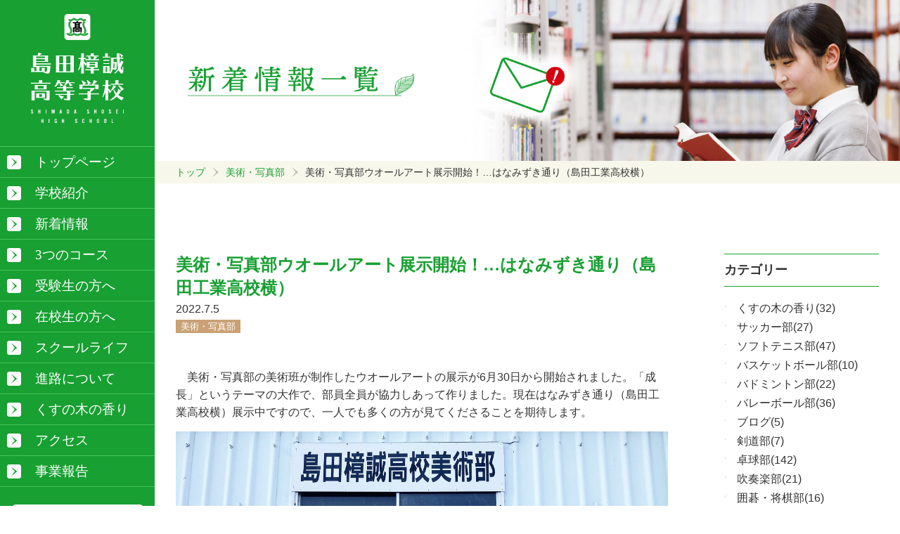

--- FILE ---
content_type: text/html; charset=UTF-8
request_url: https://shosei.ed.jp/%E7%BE%8E%E8%A1%93%E3%83%BB%E5%86%99%E7%9C%9F%E9%83%A8%E3%82%A6%E3%82%AA%E3%83%BC%E3%83%AB%E3%82%A2%E3%83%BC%E3%83%88%E5%B1%95%E7%A4%BA%E9%96%8B%E5%A7%8B%EF%BC%81%E3%81%AF%E3%81%AA%E3%81%BF/
body_size: 11341
content:
<!doctype html>
<html lang="ja">
<head>
<meta charset="UTF-8">
<meta name="viewport" content="width=device-width, initial-scale=1">
<meta name="format-detection" content="telephone=no">
<title>美術・写真部ウオールアート展示開始！…はなみずき通り（島田工業高校横） | 島田樟誠高等学校</title>
<meta name="keywords" content="島田樟誠高等学校,高校,島田進学,入学" />
<meta name="description" content="島田樟誠高等学校公式ホームページ。" />
<link rel="stylesheet" href="https://shosei.ed.jp/wp/wp-content/themes/shimada/style.css?2025060602" type="text/css" media="screen" >
<script src="https://ajax.googleapis.com/ajax/libs/jquery/3.6.0/jquery.min.js"></script>
<script src="https://shosei.ed.jp/wp/wp-content/themes/shimada/myjs.js"></script>
<meta name='robots' content='max-image-preview:large' />
	<style>img:is([sizes="auto" i], [sizes^="auto," i]) { contain-intrinsic-size: 3000px 1500px }</style>
	<link rel="alternate" type="application/rss+xml" title="島田樟誠高等学校 &raquo; 美術・写真部ウオールアート展示開始！…はなみずき通り（島田工業高校横） のコメントのフィード" href="https://shosei.ed.jp/%e7%be%8e%e8%a1%93%e3%83%bb%e5%86%99%e7%9c%9f%e9%83%a8%e3%82%a6%e3%82%aa%e3%83%bc%e3%83%ab%e3%82%a2%e3%83%bc%e3%83%88%e5%b1%95%e7%a4%ba%e9%96%8b%e5%a7%8b%ef%bc%81%e3%81%af%e3%81%aa%e3%81%bf/feed/" />
<script type="text/javascript">
/* <![CDATA[ */
window._wpemojiSettings = {"baseUrl":"https:\/\/s.w.org\/images\/core\/emoji\/16.0.1\/72x72\/","ext":".png","svgUrl":"https:\/\/s.w.org\/images\/core\/emoji\/16.0.1\/svg\/","svgExt":".svg","source":{"concatemoji":"https:\/\/shosei.ed.jp\/wp\/wp-includes\/js\/wp-emoji-release.min.js"}};
/*! This file is auto-generated */
!function(s,n){var o,i,e;function c(e){try{var t={supportTests:e,timestamp:(new Date).valueOf()};sessionStorage.setItem(o,JSON.stringify(t))}catch(e){}}function p(e,t,n){e.clearRect(0,0,e.canvas.width,e.canvas.height),e.fillText(t,0,0);var t=new Uint32Array(e.getImageData(0,0,e.canvas.width,e.canvas.height).data),a=(e.clearRect(0,0,e.canvas.width,e.canvas.height),e.fillText(n,0,0),new Uint32Array(e.getImageData(0,0,e.canvas.width,e.canvas.height).data));return t.every(function(e,t){return e===a[t]})}function u(e,t){e.clearRect(0,0,e.canvas.width,e.canvas.height),e.fillText(t,0,0);for(var n=e.getImageData(16,16,1,1),a=0;a<n.data.length;a++)if(0!==n.data[a])return!1;return!0}function f(e,t,n,a){switch(t){case"flag":return n(e,"\ud83c\udff3\ufe0f\u200d\u26a7\ufe0f","\ud83c\udff3\ufe0f\u200b\u26a7\ufe0f")?!1:!n(e,"\ud83c\udde8\ud83c\uddf6","\ud83c\udde8\u200b\ud83c\uddf6")&&!n(e,"\ud83c\udff4\udb40\udc67\udb40\udc62\udb40\udc65\udb40\udc6e\udb40\udc67\udb40\udc7f","\ud83c\udff4\u200b\udb40\udc67\u200b\udb40\udc62\u200b\udb40\udc65\u200b\udb40\udc6e\u200b\udb40\udc67\u200b\udb40\udc7f");case"emoji":return!a(e,"\ud83e\udedf")}return!1}function g(e,t,n,a){var r="undefined"!=typeof WorkerGlobalScope&&self instanceof WorkerGlobalScope?new OffscreenCanvas(300,150):s.createElement("canvas"),o=r.getContext("2d",{willReadFrequently:!0}),i=(o.textBaseline="top",o.font="600 32px Arial",{});return e.forEach(function(e){i[e]=t(o,e,n,a)}),i}function t(e){var t=s.createElement("script");t.src=e,t.defer=!0,s.head.appendChild(t)}"undefined"!=typeof Promise&&(o="wpEmojiSettingsSupports",i=["flag","emoji"],n.supports={everything:!0,everythingExceptFlag:!0},e=new Promise(function(e){s.addEventListener("DOMContentLoaded",e,{once:!0})}),new Promise(function(t){var n=function(){try{var e=JSON.parse(sessionStorage.getItem(o));if("object"==typeof e&&"number"==typeof e.timestamp&&(new Date).valueOf()<e.timestamp+604800&&"object"==typeof e.supportTests)return e.supportTests}catch(e){}return null}();if(!n){if("undefined"!=typeof Worker&&"undefined"!=typeof OffscreenCanvas&&"undefined"!=typeof URL&&URL.createObjectURL&&"undefined"!=typeof Blob)try{var e="postMessage("+g.toString()+"("+[JSON.stringify(i),f.toString(),p.toString(),u.toString()].join(",")+"));",a=new Blob([e],{type:"text/javascript"}),r=new Worker(URL.createObjectURL(a),{name:"wpTestEmojiSupports"});return void(r.onmessage=function(e){c(n=e.data),r.terminate(),t(n)})}catch(e){}c(n=g(i,f,p,u))}t(n)}).then(function(e){for(var t in e)n.supports[t]=e[t],n.supports.everything=n.supports.everything&&n.supports[t],"flag"!==t&&(n.supports.everythingExceptFlag=n.supports.everythingExceptFlag&&n.supports[t]);n.supports.everythingExceptFlag=n.supports.everythingExceptFlag&&!n.supports.flag,n.DOMReady=!1,n.readyCallback=function(){n.DOMReady=!0}}).then(function(){return e}).then(function(){var e;n.supports.everything||(n.readyCallback(),(e=n.source||{}).concatemoji?t(e.concatemoji):e.wpemoji&&e.twemoji&&(t(e.twemoji),t(e.wpemoji)))}))}((window,document),window._wpemojiSettings);
/* ]]> */
</script>
<link rel='stylesheet' id='sbi_styles-css' href='https://shosei.ed.jp/wp/wp-content/plugins/instagram-feed/css/sbi-styles.min.css' type='text/css' media='all' />
<style id='wp-emoji-styles-inline-css' type='text/css'>

	img.wp-smiley, img.emoji {
		display: inline !important;
		border: none !important;
		box-shadow: none !important;
		height: 1em !important;
		width: 1em !important;
		margin: 0 0.07em !important;
		vertical-align: -0.1em !important;
		background: none !important;
		padding: 0 !important;
	}
</style>
<link rel='stylesheet' id='wp-block-library-css' href='https://shosei.ed.jp/wp/wp-includes/css/dist/block-library/style.min.css' type='text/css' media='all' />
<style id='classic-theme-styles-inline-css' type='text/css'>
/*! This file is auto-generated */
.wp-block-button__link{color:#fff;background-color:#32373c;border-radius:9999px;box-shadow:none;text-decoration:none;padding:calc(.667em + 2px) calc(1.333em + 2px);font-size:1.125em}.wp-block-file__button{background:#32373c;color:#fff;text-decoration:none}
</style>
<style id='global-styles-inline-css' type='text/css'>
:root{--wp--preset--aspect-ratio--square: 1;--wp--preset--aspect-ratio--4-3: 4/3;--wp--preset--aspect-ratio--3-4: 3/4;--wp--preset--aspect-ratio--3-2: 3/2;--wp--preset--aspect-ratio--2-3: 2/3;--wp--preset--aspect-ratio--16-9: 16/9;--wp--preset--aspect-ratio--9-16: 9/16;--wp--preset--color--black: #000000;--wp--preset--color--cyan-bluish-gray: #abb8c3;--wp--preset--color--white: #ffffff;--wp--preset--color--pale-pink: #f78da7;--wp--preset--color--vivid-red: #cf2e2e;--wp--preset--color--luminous-vivid-orange: #ff6900;--wp--preset--color--luminous-vivid-amber: #fcb900;--wp--preset--color--light-green-cyan: #7bdcb5;--wp--preset--color--vivid-green-cyan: #00d084;--wp--preset--color--pale-cyan-blue: #8ed1fc;--wp--preset--color--vivid-cyan-blue: #0693e3;--wp--preset--color--vivid-purple: #9b51e0;--wp--preset--gradient--vivid-cyan-blue-to-vivid-purple: linear-gradient(135deg,rgba(6,147,227,1) 0%,rgb(155,81,224) 100%);--wp--preset--gradient--light-green-cyan-to-vivid-green-cyan: linear-gradient(135deg,rgb(122,220,180) 0%,rgb(0,208,130) 100%);--wp--preset--gradient--luminous-vivid-amber-to-luminous-vivid-orange: linear-gradient(135deg,rgba(252,185,0,1) 0%,rgba(255,105,0,1) 100%);--wp--preset--gradient--luminous-vivid-orange-to-vivid-red: linear-gradient(135deg,rgba(255,105,0,1) 0%,rgb(207,46,46) 100%);--wp--preset--gradient--very-light-gray-to-cyan-bluish-gray: linear-gradient(135deg,rgb(238,238,238) 0%,rgb(169,184,195) 100%);--wp--preset--gradient--cool-to-warm-spectrum: linear-gradient(135deg,rgb(74,234,220) 0%,rgb(151,120,209) 20%,rgb(207,42,186) 40%,rgb(238,44,130) 60%,rgb(251,105,98) 80%,rgb(254,248,76) 100%);--wp--preset--gradient--blush-light-purple: linear-gradient(135deg,rgb(255,206,236) 0%,rgb(152,150,240) 100%);--wp--preset--gradient--blush-bordeaux: linear-gradient(135deg,rgb(254,205,165) 0%,rgb(254,45,45) 50%,rgb(107,0,62) 100%);--wp--preset--gradient--luminous-dusk: linear-gradient(135deg,rgb(255,203,112) 0%,rgb(199,81,192) 50%,rgb(65,88,208) 100%);--wp--preset--gradient--pale-ocean: linear-gradient(135deg,rgb(255,245,203) 0%,rgb(182,227,212) 50%,rgb(51,167,181) 100%);--wp--preset--gradient--electric-grass: linear-gradient(135deg,rgb(202,248,128) 0%,rgb(113,206,126) 100%);--wp--preset--gradient--midnight: linear-gradient(135deg,rgb(2,3,129) 0%,rgb(40,116,252) 100%);--wp--preset--font-size--small: 13px;--wp--preset--font-size--medium: 20px;--wp--preset--font-size--large: 36px;--wp--preset--font-size--x-large: 42px;--wp--preset--spacing--20: 0.44rem;--wp--preset--spacing--30: 0.67rem;--wp--preset--spacing--40: 1rem;--wp--preset--spacing--50: 1.5rem;--wp--preset--spacing--60: 2.25rem;--wp--preset--spacing--70: 3.38rem;--wp--preset--spacing--80: 5.06rem;--wp--preset--shadow--natural: 6px 6px 9px rgba(0, 0, 0, 0.2);--wp--preset--shadow--deep: 12px 12px 50px rgba(0, 0, 0, 0.4);--wp--preset--shadow--sharp: 6px 6px 0px rgba(0, 0, 0, 0.2);--wp--preset--shadow--outlined: 6px 6px 0px -3px rgba(255, 255, 255, 1), 6px 6px rgba(0, 0, 0, 1);--wp--preset--shadow--crisp: 6px 6px 0px rgba(0, 0, 0, 1);}:where(.is-layout-flex){gap: 0.5em;}:where(.is-layout-grid){gap: 0.5em;}body .is-layout-flex{display: flex;}.is-layout-flex{flex-wrap: wrap;align-items: center;}.is-layout-flex > :is(*, div){margin: 0;}body .is-layout-grid{display: grid;}.is-layout-grid > :is(*, div){margin: 0;}:where(.wp-block-columns.is-layout-flex){gap: 2em;}:where(.wp-block-columns.is-layout-grid){gap: 2em;}:where(.wp-block-post-template.is-layout-flex){gap: 1.25em;}:where(.wp-block-post-template.is-layout-grid){gap: 1.25em;}.has-black-color{color: var(--wp--preset--color--black) !important;}.has-cyan-bluish-gray-color{color: var(--wp--preset--color--cyan-bluish-gray) !important;}.has-white-color{color: var(--wp--preset--color--white) !important;}.has-pale-pink-color{color: var(--wp--preset--color--pale-pink) !important;}.has-vivid-red-color{color: var(--wp--preset--color--vivid-red) !important;}.has-luminous-vivid-orange-color{color: var(--wp--preset--color--luminous-vivid-orange) !important;}.has-luminous-vivid-amber-color{color: var(--wp--preset--color--luminous-vivid-amber) !important;}.has-light-green-cyan-color{color: var(--wp--preset--color--light-green-cyan) !important;}.has-vivid-green-cyan-color{color: var(--wp--preset--color--vivid-green-cyan) !important;}.has-pale-cyan-blue-color{color: var(--wp--preset--color--pale-cyan-blue) !important;}.has-vivid-cyan-blue-color{color: var(--wp--preset--color--vivid-cyan-blue) !important;}.has-vivid-purple-color{color: var(--wp--preset--color--vivid-purple) !important;}.has-black-background-color{background-color: var(--wp--preset--color--black) !important;}.has-cyan-bluish-gray-background-color{background-color: var(--wp--preset--color--cyan-bluish-gray) !important;}.has-white-background-color{background-color: var(--wp--preset--color--white) !important;}.has-pale-pink-background-color{background-color: var(--wp--preset--color--pale-pink) !important;}.has-vivid-red-background-color{background-color: var(--wp--preset--color--vivid-red) !important;}.has-luminous-vivid-orange-background-color{background-color: var(--wp--preset--color--luminous-vivid-orange) !important;}.has-luminous-vivid-amber-background-color{background-color: var(--wp--preset--color--luminous-vivid-amber) !important;}.has-light-green-cyan-background-color{background-color: var(--wp--preset--color--light-green-cyan) !important;}.has-vivid-green-cyan-background-color{background-color: var(--wp--preset--color--vivid-green-cyan) !important;}.has-pale-cyan-blue-background-color{background-color: var(--wp--preset--color--pale-cyan-blue) !important;}.has-vivid-cyan-blue-background-color{background-color: var(--wp--preset--color--vivid-cyan-blue) !important;}.has-vivid-purple-background-color{background-color: var(--wp--preset--color--vivid-purple) !important;}.has-black-border-color{border-color: var(--wp--preset--color--black) !important;}.has-cyan-bluish-gray-border-color{border-color: var(--wp--preset--color--cyan-bluish-gray) !important;}.has-white-border-color{border-color: var(--wp--preset--color--white) !important;}.has-pale-pink-border-color{border-color: var(--wp--preset--color--pale-pink) !important;}.has-vivid-red-border-color{border-color: var(--wp--preset--color--vivid-red) !important;}.has-luminous-vivid-orange-border-color{border-color: var(--wp--preset--color--luminous-vivid-orange) !important;}.has-luminous-vivid-amber-border-color{border-color: var(--wp--preset--color--luminous-vivid-amber) !important;}.has-light-green-cyan-border-color{border-color: var(--wp--preset--color--light-green-cyan) !important;}.has-vivid-green-cyan-border-color{border-color: var(--wp--preset--color--vivid-green-cyan) !important;}.has-pale-cyan-blue-border-color{border-color: var(--wp--preset--color--pale-cyan-blue) !important;}.has-vivid-cyan-blue-border-color{border-color: var(--wp--preset--color--vivid-cyan-blue) !important;}.has-vivid-purple-border-color{border-color: var(--wp--preset--color--vivid-purple) !important;}.has-vivid-cyan-blue-to-vivid-purple-gradient-background{background: var(--wp--preset--gradient--vivid-cyan-blue-to-vivid-purple) !important;}.has-light-green-cyan-to-vivid-green-cyan-gradient-background{background: var(--wp--preset--gradient--light-green-cyan-to-vivid-green-cyan) !important;}.has-luminous-vivid-amber-to-luminous-vivid-orange-gradient-background{background: var(--wp--preset--gradient--luminous-vivid-amber-to-luminous-vivid-orange) !important;}.has-luminous-vivid-orange-to-vivid-red-gradient-background{background: var(--wp--preset--gradient--luminous-vivid-orange-to-vivid-red) !important;}.has-very-light-gray-to-cyan-bluish-gray-gradient-background{background: var(--wp--preset--gradient--very-light-gray-to-cyan-bluish-gray) !important;}.has-cool-to-warm-spectrum-gradient-background{background: var(--wp--preset--gradient--cool-to-warm-spectrum) !important;}.has-blush-light-purple-gradient-background{background: var(--wp--preset--gradient--blush-light-purple) !important;}.has-blush-bordeaux-gradient-background{background: var(--wp--preset--gradient--blush-bordeaux) !important;}.has-luminous-dusk-gradient-background{background: var(--wp--preset--gradient--luminous-dusk) !important;}.has-pale-ocean-gradient-background{background: var(--wp--preset--gradient--pale-ocean) !important;}.has-electric-grass-gradient-background{background: var(--wp--preset--gradient--electric-grass) !important;}.has-midnight-gradient-background{background: var(--wp--preset--gradient--midnight) !important;}.has-small-font-size{font-size: var(--wp--preset--font-size--small) !important;}.has-medium-font-size{font-size: var(--wp--preset--font-size--medium) !important;}.has-large-font-size{font-size: var(--wp--preset--font-size--large) !important;}.has-x-large-font-size{font-size: var(--wp--preset--font-size--x-large) !important;}
:where(.wp-block-post-template.is-layout-flex){gap: 1.25em;}:where(.wp-block-post-template.is-layout-grid){gap: 1.25em;}
:where(.wp-block-columns.is-layout-flex){gap: 2em;}:where(.wp-block-columns.is-layout-grid){gap: 2em;}
:root :where(.wp-block-pullquote){font-size: 1.5em;line-height: 1.6;}
</style>
<link rel='stylesheet' id='contact-form-7-css' href='https://shosei.ed.jp/wp/wp-content/plugins/contact-form-7/includes/css/styles.css' type='text/css' media='all' />
<link rel="https://api.w.org/" href="https://shosei.ed.jp/wp-json/" /><link rel="alternate" title="JSON" type="application/json" href="https://shosei.ed.jp/wp-json/wp/v2/posts/5696" /><link rel="EditURI" type="application/rsd+xml" title="RSD" href="https://shosei.ed.jp/wp/xmlrpc.php?rsd" />
<link rel="canonical" href="https://shosei.ed.jp/%e7%be%8e%e8%a1%93%e3%83%bb%e5%86%99%e7%9c%9f%e9%83%a8%e3%82%a6%e3%82%aa%e3%83%bc%e3%83%ab%e3%82%a2%e3%83%bc%e3%83%88%e5%b1%95%e7%a4%ba%e9%96%8b%e5%a7%8b%ef%bc%81%e3%81%af%e3%81%aa%e3%81%bf/" />
<link rel='shortlink' href='https://shosei.ed.jp/?p=5696' />
<link rel="alternate" title="oEmbed (JSON)" type="application/json+oembed" href="https://shosei.ed.jp/wp-json/oembed/1.0/embed?url=https%3A%2F%2Fshosei.ed.jp%2F%25e7%25be%258e%25e8%25a1%2593%25e3%2583%25bb%25e5%2586%2599%25e7%259c%259f%25e9%2583%25a8%25e3%2582%25a6%25e3%2582%25aa%25e3%2583%25bc%25e3%2583%25ab%25e3%2582%25a2%25e3%2583%25bc%25e3%2583%2588%25e5%25b1%2595%25e7%25a4%25ba%25e9%2596%258b%25e5%25a7%258b%25ef%25bc%2581%25e3%2581%25af%25e3%2581%25aa%25e3%2581%25bf%2F" />
<link rel="alternate" title="oEmbed (XML)" type="text/xml+oembed" href="https://shosei.ed.jp/wp-json/oembed/1.0/embed?url=https%3A%2F%2Fshosei.ed.jp%2F%25e7%25be%258e%25e8%25a1%2593%25e3%2583%25bb%25e5%2586%2599%25e7%259c%259f%25e9%2583%25a8%25e3%2582%25a6%25e3%2582%25aa%25e3%2583%25bc%25e3%2583%25ab%25e3%2582%25a2%25e3%2583%25bc%25e3%2583%2588%25e5%25b1%2595%25e7%25a4%25ba%25e9%2596%258b%25e5%25a7%258b%25ef%25bc%2581%25e3%2581%25af%25e3%2581%25aa%25e3%2581%25bf%2F&#038;format=xml" />
<noscript><style>.lazyload[data-src]{display:none !important;}</style></noscript><style>.lazyload{background-image:none !important;}.lazyload:before{background-image:none !important;}</style><link rel="icon" href="https://shosei.ed.jp/wp/wp-content/uploads/2021/08/cropped-cropped-favi-32x32.png" sizes="32x32" />
<link rel="icon" href="https://shosei.ed.jp/wp/wp-content/uploads/2021/08/cropped-cropped-favi-192x192.png" sizes="192x192" />
<link rel="apple-touch-icon" href="https://shosei.ed.jp/wp/wp-content/uploads/2021/08/cropped-cropped-favi-180x180.png" />
<meta name="msapplication-TileImage" content="https://shosei.ed.jp/wp/wp-content/uploads/2021/08/cropped-cropped-favi-270x270.png" />
</head>

  <body class="cf">





    <header>
      <div class="header">

        <div class="nav-wrap">
          <h1><a href="https://shosei.ed.jp/"><img class="pc lazyload" src="[data-uri]" alt="島田樟誠高等学校" data-src="https://shosei.ed.jp/wp/wp-content/themes/shimada/images/logo.png" decoding="async" data-eio-rwidth="430" data-eio-rheight="505"><noscript><img class="pc" src="https://shosei.ed.jp/wp/wp-content/themes/shimada/images/logo.png" alt="島田樟誠高等学校" data-eio="l"></noscript><img class="sp lazyload" src="[data-uri]" alt="島田樟誠高等学校" data-src="https://shosei.ed.jp/wp/wp-content/themes/shimada/images/logo-sp.png" decoding="async" data-eio-rwidth="290" data-eio-rheight="93"><noscript><img class="sp" src="https://shosei.ed.jp/wp/wp-content/themes/shimada/images/logo-sp.png" alt="島田樟誠高等学校" data-eio="l"></noscript></a></h1>


          <div class="hamburger">
            <span></span>
            <span></span>
            <span></span>
          </div><!-- .hamburger -->


          <nav>
            <ul id="main-nav"><li id="menu-item-8" class="menu-item menu-item-type-custom menu-item-object-custom menu-item-home menu-item-8"><a href="https://shosei.ed.jp/">トップページ</a></li>
<li id="menu-item-8504" class="menu-item menu-item-type-post_type menu-item-object-page menu-item-has-children menu-item-8504"><a href="https://shosei.ed.jp/introduction/">学校紹介</a>
<ul class="sub-menu">
	<li id="menu-item-8505" class="menu-item menu-item-type-post_type menu-item-object-page menu-item-8505"><a href="https://shosei.ed.jp/message/">校長あいさつ</a></li>
	<li id="menu-item-8508" class="menu-item menu-item-type-post_type menu-item-object-page menu-item-8508"><a href="https://shosei.ed.jp/shousei/">今 樟誠</a></li>
	<li id="menu-item-8515" class="menu-item menu-item-type-post_type menu-item-object-page menu-item-8515"><a href="https://shosei.ed.jp/goal/">校訓・教育目標</a></li>
	<li id="menu-item-8516" class="menu-item menu-item-type-post_type menu-item-object-page menu-item-8516"><a href="https://shosei.ed.jp/song/">校木・校歌</a></li>
	<li id="menu-item-8517" class="menu-item menu-item-type-post_type menu-item-object-page menu-item-8517"><a href="https://shosei.ed.jp/history/">沿 革</a></li>
	<li id="menu-item-8518" class="menu-item menu-item-type-post_type menu-item-object-page menu-item-8518"><a href="https://shosei.ed.jp/facility/">施設紹介</a></li>
</ul>
</li>
<li id="menu-item-7" class="menu-item menu-item-type-custom menu-item-object-custom menu-item-7"><a href="https://shosei.ed.jp/all/">新着情報</a></li>
<li id="menu-item-8506" class="menu-item menu-item-type-post_type menu-item-object-page menu-item-has-children menu-item-8506"><a href="https://shosei.ed.jp/course/">3つのコース</a>
<ul class="sub-menu">
	<li id="menu-item-8519" class="menu-item menu-item-type-post_type menu-item-object-page menu-item-8519"><a href="https://shosei.ed.jp/tokushin/">特別進学コース</a></li>
	<li id="menu-item-8520" class="menu-item menu-item-type-post_type menu-item-object-page menu-item-8520"><a href="https://shosei.ed.jp/shingaku/">進学探究コース</a></li>
	<li id="menu-item-8521" class="menu-item menu-item-type-post_type menu-item-object-page menu-item-8521"><a href="https://shosei.ed.jp/career/">キャリア探究コース</a></li>
</ul>
</li>
<li id="menu-item-8507" class="menu-item menu-item-type-post_type menu-item-object-page menu-item-has-children menu-item-8507"><a href="https://shosei.ed.jp/jukensei/">受験生の方へ</a>
<ul class="sub-menu">
	<li id="menu-item-8522" class="menu-item menu-item-type-post_type menu-item-object-page menu-item-8522"><a href="https://shosei.ed.jp/os/">オープンスクール申込</a></li>
	<li id="menu-item-8523" class="menu-item menu-item-type-post_type menu-item-object-page menu-item-8523"><a href="https://shosei.ed.jp/boshu/">募集要項</a></li>
	<li id="menu-item-8524" class="menu-item menu-item-type-post_type menu-item-object-page menu-item-8524"><a href="https://shosei.ed.jp/webshutsugan/">Web出願について</a></li>
	<li id="menu-item-8525" class="menu-item menu-item-type-post_type menu-item-object-page menu-item-8525"><a href="https://shosei.ed.jp/fee/">授業料について</a></li>
	<li id="menu-item-8531" class="menu-item menu-item-type-post_type menu-item-object-page menu-item-8531"><a href="https://shosei.ed.jp/qa/">よくある質問</a></li>
</ul>
</li>
<li id="menu-item-8511" class="menu-item menu-item-type-post_type menu-item-object-page menu-item-8511"><a href="https://shosei.ed.jp/zaikousei/">在校生の方へ</a></li>
<li id="menu-item-8509" class="menu-item menu-item-type-post_type menu-item-object-page menu-item-has-children menu-item-8509"><a href="https://shosei.ed.jp/schoollife/">スクールライフ</a>
<ul class="sub-menu">
	<li id="menu-item-8526" class="menu-item menu-item-type-post_type menu-item-object-page menu-item-8526"><a href="https://shosei.ed.jp/schedule/">年間スケジュール</a></li>
	<li id="menu-item-8510" class="menu-item menu-item-type-post_type menu-item-object-page menu-item-8510"><a href="https://shosei.ed.jp/club/">部活動</a></li>
	<li id="menu-item-8527" class="menu-item menu-item-type-post_type menu-item-object-page menu-item-8527"><a href="https://shosei.ed.jp/uniform/">制服紹介</a></li>
</ul>
</li>
<li id="menu-item-8512" class="menu-item menu-item-type-post_type menu-item-object-page menu-item-has-children menu-item-8512"><a href="https://shosei.ed.jp/shinro/">進路について</a>
<ul class="sub-menu">
	<li id="menu-item-8528" class="menu-item menu-item-type-post_type menu-item-object-page menu-item-8528"><a href="https://shosei.ed.jp/status/">進路状況</a></li>
	<li id="menu-item-8529" class="menu-item menu-item-type-post_type menu-item-object-page menu-item-8529"><a href="https://shosei.ed.jp/guidance/">進路指導</a></li>
	<li id="menu-item-8530" class="menu-item menu-item-type-post_type menu-item-object-page menu-item-8530"><a href="https://shosei.ed.jp/interview/">現役合格者インタビュー</a></li>
</ul>
</li>
<li id="menu-item-8532" class="menu-item menu-item-type-post_type menu-item-object-page menu-item-8532"><a href="https://shosei.ed.jp/kusunoki/">くすの木の香り</a></li>
<li id="menu-item-8513" class="menu-item menu-item-type-post_type menu-item-object-page menu-item-8513"><a href="https://shosei.ed.jp/access/">アクセス</a></li>
<li id="menu-item-8514" class="menu-item menu-item-type-post_type menu-item-object-page menu-item-8514"><a href="https://shosei.ed.jp/report/">事業報告</a></li>
</ul>
            <a class="contact" href="https://shosei.ed.jp/contact"><img src="[data-uri]" data-src="https://shosei.ed.jp/wp/wp-content/themes/shimada/images/contact.svg" decoding="async" class="lazyload"><noscript><img src="https://shosei.ed.jp/wp/wp-content/themes/shimada/images/contact.svg" data-eio="l"></noscript></a>
          </nav>
        </div><!-- .nav-wrap -->

      </div><!-- .header -->
    </header>


<div class="right-wrap">
  
  
  
  <div class="hero">
    <img src="[data-uri]" data-src="https://shosei.ed.jp/wp/wp-content/themes/shimada/images/single.jpg" decoding="async" class="lazyload" data-eio-rwidth="1620" data-eio-rheight="350"><noscript><img src="https://shosei.ed.jp/wp/wp-content/themes/shimada/images/single.jpg" data-eio="l"></noscript>
  </div><!-- .hero -->
  <div class="pankuzu">
    <ul class="cf">
      <li><a href="https://shosei.ed.jp/">トップ</a></li>
      <li><a href="https://shosei.ed.jp/category/photo/" rel="category tag">美術・写真部</a></li>
      <li><p>美術・写真部ウオールアート展示開始！…はなみずき通り（島田工業高校横）</p></li>
    </ul>
  </div><!-- .pankuzu -->
  
  
  
  
  <main>
    <div class="main">
      
      
      
      <div class="blog cf">
        
        
        <section>
          
                              
          <h1>美術・写真部ウオールアート展示開始！…はなみずき通り（島田工業高校横）</h1>
          <time>2022.7.5</time>
          <div class="cate photo"><a href="https://shosei.ed.jp/category/photo/" rel="category tag">美術・写真部</a></div>
          
          
          <div class="contents">
            <p>　美術・写真部の美術班が制作したウオールアートの展示が6月30日から開始されました。「成長」というテーマの大作で、部員全員が協力しあって作りました。現在はなみずき通り（島田工業高校横）展示中ですので、一人でも多くの方が見てくださることを期待します。</p>
<figure class="wp-block-image cf"><a href="https://shosei.ed.jp/wp/wp-content/uploads/2022/07/ＨＰ用IMG_1383改-コピー.jpg"><img fetchpriority="high" decoding="async" src="https://shosei.ed.jp/wp/wp-content/uploads/2022/07/ＨＰ用IMG_1383改-コピー.jpg" alt="" width="1105" height="739" class="alignnone wp-image-5697 size-full" /></a></figure>
<p style="text-align: center;">展示されたウオールアート作品</p>
          </div><!-- .contents -->
          
          
          <div class="next_prev_link cf">
            <span class="prev"><a href="https://shosei.ed.jp/%e7%be%8e%e8%a1%93%e3%83%bb%e5%86%99%e7%9c%9f%e9%83%a8%e3%82%a6%e3%82%aa%e3%83%bc%e3%83%ab%e3%82%a2%e3%83%bc%e3%83%88%e5%b1%95%e7%a4%ba%e3%81%af%e3%81%aa%e3%81%bf%e3%81%9a%e3%81%8d%e9%80%9a/" rel="prev">前の記事　</a></span>            <span class="next"><a href="https://shosei.ed.jp/%e9%99%b6%e8%8a%b8%e9%83%a8%e3%80%81%e7%be%8e%e8%a1%93%e9%83%a8%e3%80%81%e4%bc%8a%e5%a4%aa%e5%9c%b0%e5%8c%ba%e6%96%87%e5%8c%96%e7%a5%ad%e3%81%ab%e5%87%ba%e5%b1%95%e5%9c%b0%e5%9f%9f%e6%b4%bb/" rel="next">　次の記事</a></span>          </div><!-- .next_prev_link -->
          
          
                            
        
        </section>
        
        
        
        <aside>
          <div>
            <h2>カテゴリー</h2>
            <ul>
              <li><a href="https://shosei.ed.jp/category/kusunoki/">くすの木の香り(32)</a></li><li><a href="https://shosei.ed.jp/category/football/">サッカー部(27)</a></li><li><a href="https://shosei.ed.jp/category/%e3%82%bd%e3%83%95%e3%83%88%e3%83%86%e3%83%8b%e3%82%b9%e9%83%a8-2/">ソフトテニス部(47)</a></li><li><a href="https://shosei.ed.jp/category/basketball/">バスケットボール部(10)</a></li><li><a href="https://shosei.ed.jp/category/badminton/">バドミントン部(22)</a></li><li><a href="https://shosei.ed.jp/category/volleyball/">バレーボール部(36)</a></li><li><a href="https://shosei.ed.jp/category/%e3%83%96%e3%83%ad%e3%82%b0/">ブログ(5)</a></li><li><a href="https://shosei.ed.jp/category/kendo/">剣道部(7)</a></li><li><a href="https://shosei.ed.jp/category/tabletennis/">卓球部(142)</a></li><li><a href="https://shosei.ed.jp/category/brassband/">吹奏楽部(21)</a></li><li><a href="https://shosei.ed.jp/category/igo/">囲碁・将棋部(16)</a></li><li><a href="https://shosei.ed.jp/category/dance/">女子ダンス部(33)</a></li><li><a href="https://shosei.ed.jp/category/news/">学校ニュース(1250)</a></li><li><a href="https://shosei.ed.jp/category/kyudo/">弓道部(69)</a></li><li><a href="https://shosei.ed.jp/category/%e6%96%b0%e5%85%a5%e7%94%9f%e5%9c%a8%e6%a0%a1%e7%94%9f%e5%af%be%e9%9d%a2%e5%bc%8f%e3%80%81%e9%83%a8%e6%b4%bb%e7%b4%b9%e4%bb%8b%e5%ae%9f%e6%96%bd%ef%bc%81/">新入生在校生対面式、部活紹介実施！(1)</a></li><li><a href="https://shosei.ed.jp/category/judo/">柔道部(24)</a></li><li><a href="https://shosei.ed.jp/category/model/">模型部(14)</a></li><li><a href="https://shosei.ed.jp/category/swimming/">水泳部(8)</a></li><li><a href="https://shosei.ed.jp/category/theater/">演劇部(35)</a></li><li><a href="https://shosei.ed.jp/category/%e7%89%b9%e5%88%a5%e9%80%b2%e5%ad%a6%e3%82%b3%e3%83%bc%e3%82%b9/">特別進学コース(118)</a></li><li><a href="https://shosei.ed.jp/category/tokushin/">特進(20)</a></li><li><a href="https://shosei.ed.jp/category/%e7%89%b9%e9%80%b2%e3%82%b3%e3%83%bc%e3%82%b9%e7%94%9f%e5%be%92%e5%ba%83%e5%a0%b1%e9%83%a8/">特進コース生徒広報部(2)</a></li><li><a href="https://shosei.ed.jp/category/student/">生徒会本部(32)</a></li><li><a href="https://shosei.ed.jp/category/tennis/">硬式テニス部(23)</a></li><li><a href="https://shosei.ed.jp/category/photo/">美術・写真部(10)</a></li><li><a href="https://shosei.ed.jp/category/cooking/">調理部(1)</a></li><li><a href="https://shosei.ed.jp/category/mountains/">野外山岳部(34)</a></li><li><a href="https://shosei.ed.jp/category/baseball/">野球部(72)</a></li><li><a href="https://shosei.ed.jp/category/ceramic/">陶芸部(5)</a></li><li><a href="https://shosei.ed.jp/category/athletics/">陸上競技部(32)</a></li>            </ul>
          </div>
          
          <div>
            <h2>ブログアーカイブ</h2>
            <ul>
              	<li><a href='https://shosei.ed.jp/2026/01/'>2026年1月 <span class="count">(12)</spn></a></li>
	<li><a href='https://shosei.ed.jp/2025/12/'>2025年12月 <span class="count">(23)</spn></a></li>
	<li><a href='https://shosei.ed.jp/2025/11/'>2025年11月 <span class="count">(29)</spn></a></li>
	<li><a href='https://shosei.ed.jp/2025/10/'>2025年10月 <span class="count">(34)</spn></a></li>
	<li><a href='https://shosei.ed.jp/2025/09/'>2025年9月 <span class="count">(23)</spn></a></li>
	<li><a href='https://shosei.ed.jp/2025/08/'>2025年8月 <span class="count">(16)</spn></a></li>
	<li><a href='https://shosei.ed.jp/2025/07/'>2025年7月 <span class="count">(22)</spn></a></li>
	<li><a href='https://shosei.ed.jp/2025/06/'>2025年6月 <span class="count">(23)</spn></a></li>
	<li><a href='https://shosei.ed.jp/2025/05/'>2025年5月 <span class="count">(26)</spn></a></li>
	<li><a href='https://shosei.ed.jp/2025/04/'>2025年4月 <span class="count">(23)</spn></a></li>
	<li><a href='https://shosei.ed.jp/2025/03/'>2025年3月 <span class="count">(23)</spn></a></li>
	<li><a href='https://shosei.ed.jp/2025/02/'>2025年2月 <span class="count">(21)</spn></a></li>
	<li><a href='https://shosei.ed.jp/2025/01/'>2025年1月 <span class="count">(26)</spn></a></li>
	<li><a href='https://shosei.ed.jp/2024/12/'>2024年12月 <span class="count">(30)</spn></a></li>
	<li><a href='https://shosei.ed.jp/2024/11/'>2024年11月 <span class="count">(32)</spn></a></li>
	<li><a href='https://shosei.ed.jp/2024/10/'>2024年10月 <span class="count">(29)</spn></a></li>
	<li><a href='https://shosei.ed.jp/2024/09/'>2024年9月 <span class="count">(24)</spn></a></li>
	<li><a href='https://shosei.ed.jp/2024/08/'>2024年8月 <span class="count">(16)</spn></a></li>
	<li><a href='https://shosei.ed.jp/2024/07/'>2024年7月 <span class="count">(26)</spn></a></li>
	<li><a href='https://shosei.ed.jp/2024/06/'>2024年6月 <span class="count">(24)</spn></a></li>
	<li><a href='https://shosei.ed.jp/2024/05/'>2024年5月 <span class="count">(30)</spn></a></li>
	<li><a href='https://shosei.ed.jp/2024/04/'>2024年4月 <span class="count">(25)</spn></a></li>
	<li><a href='https://shosei.ed.jp/2024/03/'>2024年3月 <span class="count">(20)</spn></a></li>
	<li><a href='https://shosei.ed.jp/2024/02/'>2024年2月 <span class="count">(22)</spn></a></li>
	<li><a href='https://shosei.ed.jp/2024/01/'>2024年1月 <span class="count">(25)</spn></a></li>
	<li><a href='https://shosei.ed.jp/2023/12/'>2023年12月 <span class="count">(23)</spn></a></li>
	<li><a href='https://shosei.ed.jp/2023/11/'>2023年11月 <span class="count">(26)</spn></a></li>
	<li><a href='https://shosei.ed.jp/2023/10/'>2023年10月 <span class="count">(34)</spn></a></li>
	<li><a href='https://shosei.ed.jp/2023/09/'>2023年9月 <span class="count">(26)</spn></a></li>
	<li><a href='https://shosei.ed.jp/2023/08/'>2023年8月 <span class="count">(21)</spn></a></li>
	<li><a href='https://shosei.ed.jp/2023/07/'>2023年7月 <span class="count">(26)</spn></a></li>
	<li><a href='https://shosei.ed.jp/2023/06/'>2023年6月 <span class="count">(38)</spn></a></li>
	<li><a href='https://shosei.ed.jp/2023/05/'>2023年5月 <span class="count">(33)</spn></a></li>
	<li><a href='https://shosei.ed.jp/2023/04/'>2023年4月 <span class="count">(24)</spn></a></li>
	<li><a href='https://shosei.ed.jp/2023/03/'>2023年3月 <span class="count">(22)</spn></a></li>
	<li><a href='https://shosei.ed.jp/2023/02/'>2023年2月 <span class="count">(19)</spn></a></li>
	<li><a href='https://shosei.ed.jp/2023/01/'>2023年1月 <span class="count">(23)</spn></a></li>
	<li><a href='https://shosei.ed.jp/2022/12/'>2022年12月 <span class="count">(25)</spn></a></li>
	<li><a href='https://shosei.ed.jp/2022/11/'>2022年11月 <span class="count">(26)</spn></a></li>
	<li><a href='https://shosei.ed.jp/2022/10/'>2022年10月 <span class="count">(31)</spn></a></li>
	<li><a href='https://shosei.ed.jp/2022/09/'>2022年9月 <span class="count">(25)</spn></a></li>
	<li><a href='https://shosei.ed.jp/2022/08/'>2022年8月 <span class="count">(14)</spn></a></li>
	<li><a href='https://shosei.ed.jp/2022/07/'>2022年7月 <span class="count">(26)</spn></a></li>
	<li><a href='https://shosei.ed.jp/2022/06/'>2022年6月 <span class="count">(33)</spn></a></li>
	<li><a href='https://shosei.ed.jp/2022/05/'>2022年5月 <span class="count">(24)</spn></a></li>
	<li><a href='https://shosei.ed.jp/2022/04/'>2022年4月 <span class="count">(27)</spn></a></li>
	<li><a href='https://shosei.ed.jp/2022/03/'>2022年3月 <span class="count">(23)</spn></a></li>
	<li><a href='https://shosei.ed.jp/2022/02/'>2022年2月 <span class="count">(20)</spn></a></li>
	<li><a href='https://shosei.ed.jp/2022/01/'>2022年1月 <span class="count">(25)</spn></a></li>
	<li><a href='https://shosei.ed.jp/2021/12/'>2021年12月 <span class="count">(30)</spn></a></li>
	<li><a href='https://shosei.ed.jp/2021/11/'>2021年11月 <span class="count">(25)</spn></a></li>
	<li><a href='https://shosei.ed.jp/2021/10/'>2021年10月 <span class="count">(29)</spn></a></li>
	<li><a href='https://shosei.ed.jp/2021/09/'>2021年9月 <span class="count">(22)</spn></a></li>
	<li><a href='https://shosei.ed.jp/2021/08/'>2021年8月 <span class="count">(21)</spn></a></li>
	<li><a href='https://shosei.ed.jp/2021/07/'>2021年7月 <span class="count">(22)</spn></a></li>
	<li><a href='https://shosei.ed.jp/2021/06/'>2021年6月 <span class="count">(22)</spn></a></li>
	<li><a href='https://shosei.ed.jp/2021/05/'>2021年5月 <span class="count">(21)</spn></a></li>
	<li><a href='https://shosei.ed.jp/2021/04/'>2021年4月 <span class="count">(25)</spn></a></li>
	<li><a href='https://shosei.ed.jp/2021/03/'>2021年3月 <span class="count">(25)</spn></a></li>
	<li><a href='https://shosei.ed.jp/2021/02/'>2021年2月 <span class="count">(23)</spn></a></li>
	<li><a href='https://shosei.ed.jp/2021/01/'>2021年1月 <span class="count">(22)</spn></a></li>
	<li><a href='https://shosei.ed.jp/2020/12/'>2020年12月 <span class="count">(25)</spn></a></li>
	<li><a href='https://shosei.ed.jp/2020/11/'>2020年11月 <span class="count">(21)</spn></a></li>
	<li><a href='https://shosei.ed.jp/2020/10/'>2020年10月 <span class="count">(24)</spn></a></li>
	<li><a href='https://shosei.ed.jp/2020/09/'>2020年9月 <span class="count">(20)</spn></a></li>
	<li><a href='https://shosei.ed.jp/2020/08/'>2020年8月 <span class="count">(14)</spn></a></li>
	<li><a href='https://shosei.ed.jp/2020/07/'>2020年7月 <span class="count">(22)</spn></a></li>
	<li><a href='https://shosei.ed.jp/2020/06/'>2020年6月 <span class="count">(24)</spn></a></li>
	<li><a href='https://shosei.ed.jp/2020/05/'>2020年5月 <span class="count">(6)</spn></a></li>
	<li><a href='https://shosei.ed.jp/2020/04/'>2020年4月 <span class="count">(6)</spn></a></li>
	<li><a href='https://shosei.ed.jp/2020/03/'>2020年3月 <span class="count">(7)</spn></a></li>
	<li><a href='https://shosei.ed.jp/2020/02/'>2020年2月 <span class="count">(15)</spn></a></li>
	<li><a href='https://shosei.ed.jp/2020/01/'>2020年1月 <span class="count">(16)</spn></a></li>
	<li><a href='https://shosei.ed.jp/2019/12/'>2019年12月 <span class="count">(17)</spn></a></li>
	<li><a href='https://shosei.ed.jp/2019/11/'>2019年11月 <span class="count">(22)</spn></a></li>
	<li><a href='https://shosei.ed.jp/2019/10/'>2019年10月 <span class="count">(23)</spn></a></li>
	<li><a href='https://shosei.ed.jp/2019/09/'>2019年9月 <span class="count">(21)</spn></a></li>
	<li><a href='https://shosei.ed.jp/2019/08/'>2019年8月 <span class="count">(6)</spn></a></li>
	<li><a href='https://shosei.ed.jp/2019/07/'>2019年7月 <span class="count">(18)</spn></a></li>
	<li><a href='https://shosei.ed.jp/2019/06/'>2019年6月 <span class="count">(19)</spn></a></li>
	<li><a href='https://shosei.ed.jp/2019/05/'>2019年5月 <span class="count">(18)</spn></a></li>
	<li><a href='https://shosei.ed.jp/2019/04/'>2019年4月 <span class="count">(19)</spn></a></li>
	<li><a href='https://shosei.ed.jp/2019/03/'>2019年3月 <span class="count">(16)</spn></a></li>
	<li><a href='https://shosei.ed.jp/2019/02/'>2019年2月 <span class="count">(19)</spn></a></li>
	<li><a href='https://shosei.ed.jp/2019/01/'>2019年1月 <span class="count">(19)</spn></a></li>
	<li><a href='https://shosei.ed.jp/2018/12/'>2018年12月 <span class="count">(18)</spn></a></li>
	<li><a href='https://shosei.ed.jp/2018/11/'>2018年11月 <span class="count">(22)</spn></a></li>
	<li><a href='https://shosei.ed.jp/2018/10/'>2018年10月 <span class="count">(22)</spn></a></li>
	<li><a href='https://shosei.ed.jp/2018/09/'>2018年9月 <span class="count">(19)</spn></a></li>
	<li><a href='https://shosei.ed.jp/2018/08/'>2018年8月 <span class="count">(7)</spn></a></li>
	<li><a href='https://shosei.ed.jp/2018/07/'>2018年7月 <span class="count">(16)</spn></a></li>
	<li><a href='https://shosei.ed.jp/2018/06/'>2018年6月 <span class="count">(23)</spn></a></li>
	<li><a href='https://shosei.ed.jp/2018/05/'>2018年5月 <span class="count">(20)</spn></a></li>
	<li><a href='https://shosei.ed.jp/2018/04/'>2018年4月 <span class="count">(18)</spn></a></li>
            </ul>
          </div>
          
          <div>
            <a class="kako_ichiran" target="_blank" href="http://www.ex.shosei.ed.jp/index.php?QBlog">過去の記事一覧はこちら</a>
          </div>
        </aside>
        
        
      </div><!-- .blog -->
      
      
      
    </div>
  </main>
  
  
  
  
  
    <footer>
    <div class="footer">
      <div class="ad-wrap">
        <h1><img src="[data-uri]" alt="島田樟誠高等学校" data-src="https://shosei.ed.jp/wp/wp-content/themes/shimada/images/logo-footer.png" decoding="async" class="lazyload" data-eio-rwidth="820" data-eio-rheight="82"><noscript><img src="https://shosei.ed.jp/wp/wp-content/themes/shimada/images/logo-footer.png" alt="島田樟誠高等学校" data-eio="l"></noscript></h1>
        <p>
          〒427-0034 静岡県島田市伊太2075-1<br>［TEL］0547-37-3116<br>［FAX］0547-37-3129<br>［e-mail］office@shosei.ed.jp 
        </p>
        <p>
          Copyright© Shimadashosei All rights reserved.　<a href="https://shosei.ed.jp/sitemap">サイトマップ</a>　<a href="https://shosei.ed.jp/privacy">個人情報保護</a>
        </p>
        
        
        
        <iframe class="access_counter lazyload"  frameborder="0" scrolling="no" data-src="https://shosei.ed.jp/wp/wp-content/themes/shimada/count/count.php"></iframe>

        
      </div><!-- .ad-wrap -->
      <p><small>Copyright © 2025 島田樟誠高等学校 All Rights Reserved.<br>静岡県島田市伊太2075-1 0547-37-3116</small></p>
    </div><!-- .footer -->
  </footer>




</div><!-- .right-wrap -->



<script>
$(function(){
  $('a[href^="#"]').click(function(){
    var speed = 600;
    var href= $(this).attr("href");
    var target = $(href == "#" || href == "" ? 'html' : href);
    var position = target.offset().top;
    $("html, body").animate({scrollTop:position}, speed, "swing");
    return false;
  });
});
</script>



<script type="speculationrules">
{"prefetch":[{"source":"document","where":{"and":[{"href_matches":"\/*"},{"not":{"href_matches":["\/wp\/wp-*.php","\/wp\/wp-admin\/*","\/wp\/wp-content\/uploads\/*","\/wp\/wp-content\/*","\/wp\/wp-content\/plugins\/*","\/wp\/wp-content\/themes\/shimada\/*","\/*\\?(.+)"]}},{"not":{"selector_matches":"a[rel~=\"nofollow\"]"}},{"not":{"selector_matches":".no-prefetch, .no-prefetch a"}}]},"eagerness":"conservative"}]}
</script>
<!-- Instagram Feed JS -->
<script type="text/javascript">
var sbiajaxurl = "https://shosei.ed.jp/wp/wp-admin/admin-ajax.php";
</script>
<script type="text/javascript" id="eio-lazy-load-js-before">
/* <![CDATA[ */
var eio_lazy_vars = {"exactdn_domain":"","skip_autoscale":0,"threshold":0,"use_dpr":1};
/* ]]> */
</script>
<script type="text/javascript" src="https://shosei.ed.jp/wp/wp-content/plugins/ewww-image-optimizer/includes/lazysizes.min.js" id="eio-lazy-load-js" async="async" data-wp-strategy="async"></script>
<script type="text/javascript" src="https://shosei.ed.jp/wp/wp-includes/js/dist/hooks.min.js" id="wp-hooks-js"></script>
<script type="text/javascript" src="https://shosei.ed.jp/wp/wp-includes/js/dist/i18n.min.js" id="wp-i18n-js"></script>
<script type="text/javascript" id="wp-i18n-js-after">
/* <![CDATA[ */
wp.i18n.setLocaleData( { 'text direction\u0004ltr': [ 'ltr' ] } );
/* ]]> */
</script>
<script type="text/javascript" src="https://shosei.ed.jp/wp/wp-content/plugins/contact-form-7/includes/swv/js/index.js" id="swv-js"></script>
<script type="text/javascript" id="contact-form-7-js-translations">
/* <![CDATA[ */
( function( domain, translations ) {
	var localeData = translations.locale_data[ domain ] || translations.locale_data.messages;
	localeData[""].domain = domain;
	wp.i18n.setLocaleData( localeData, domain );
} )( "contact-form-7", {"translation-revision-date":"2025-09-30 07:44:19+0000","generator":"GlotPress\/4.0.1","domain":"messages","locale_data":{"messages":{"":{"domain":"messages","plural-forms":"nplurals=1; plural=0;","lang":"ja_JP"},"This contact form is placed in the wrong place.":["\u3053\u306e\u30b3\u30f3\u30bf\u30af\u30c8\u30d5\u30a9\u30fc\u30e0\u306f\u9593\u9055\u3063\u305f\u4f4d\u7f6e\u306b\u7f6e\u304b\u308c\u3066\u3044\u307e\u3059\u3002"],"Error:":["\u30a8\u30e9\u30fc:"]}},"comment":{"reference":"includes\/js\/index.js"}} );
/* ]]> */
</script>
<script type="text/javascript" id="contact-form-7-js-before">
/* <![CDATA[ */
var wpcf7 = {
    "api": {
        "root": "https:\/\/shosei.ed.jp\/wp-json\/",
        "namespace": "contact-form-7\/v1"
    }
};
/* ]]> */
</script>
<script type="text/javascript" src="https://shosei.ed.jp/wp/wp-content/plugins/contact-form-7/includes/js/index.js" id="contact-form-7-js"></script>
</body>
</html>

--- FILE ---
content_type: image/svg+xml
request_url: https://shosei.ed.jp/wp/wp-content/themes/shimada/images/arrow-green2.svg
body_size: 378
content:
<?xml version="1.0" encoding="utf-8"?>
<!-- Generator: Adobe Illustrator 25.3.1, SVG Export Plug-In . SVG Version: 6.00 Build 0)  -->
<svg version="1.1" id="レイヤー_1" xmlns="http://www.w3.org/2000/svg" xmlns:xlink="http://www.w3.org/1999/xlink" x="0px"
	 y="0px" viewBox="0 0 17 26.8" style="enable-background:new 0 0 17 26.8;" xml:space="preserve">
<style type="text/css">
	.st0{fill:#18A032;}
</style>
<polygon class="st0" points="0,13.4 17,0 6.4,13.4 17,26.8 "/>
</svg>
